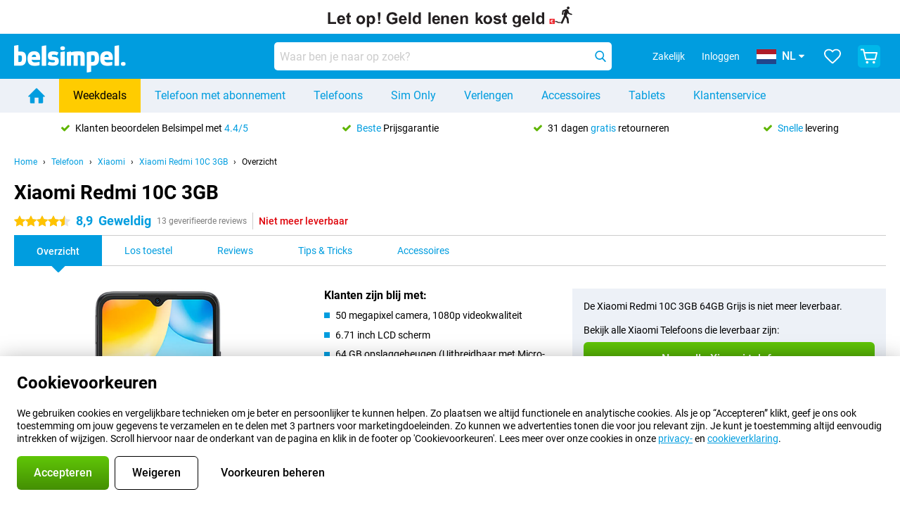

--- FILE ---
content_type: image/svg+xml
request_url: https://bsimg.nl/assets/img/shared/partners/afm/color/afmbar_svg.svg
body_size: 16439
content:
<?xml version="1.0" encoding="utf-8"?>
<!-- Generator: Adobe Illustrator 16.0.4, SVG Export Plug-In . SVG Version: 6.00 Build 0)  -->
<!DOCTYPE svg PUBLIC "-//W3C//DTD SVG 1.1//EN" "http://www.w3.org/Graphics/SVG/1.1/DTD/svg11.dtd">
<svg version="1.1" id="Laag_1" xmlns="http://www.w3.org/2000/svg" xmlns:xlink="http://www.w3.org/1999/xlink" x="0px" y="0px"
	 width="525px" height="48px" viewBox="34.64 398.445 525 48" enable-background="new 34.64 398.445 525 48" xml:space="preserve">
<title>Artboard 3</title>
<polygon fill="#231F20" points="36.894,437.526 36.894,412.861 41.868,412.861 41.868,433.381 54.305,433.381 54.305,437.526 "/>
<path fill="#231F20" d="M68.607,426.956c0-1.244-0.415-2.28-1.036-3.109c-1.244-1.451-3.524-1.451-4.768-0.207l-0.207,0.207
	c-0.622,0.829-1.037,2.073-1.037,3.109H68.607z M68.4,431.723l4.767,0.829c-0.622,1.658-1.658,2.902-2.901,3.938
	c-1.451,1.036-3.109,1.451-4.975,1.451c-2.694,0.207-5.39-1.036-7.047-3.109c-1.244-1.865-1.866-3.938-1.866-6.218
	c-0.207-2.487,0.622-4.975,2.28-7.048c1.451-1.658,3.73-2.694,6.011-2.487c2.487-0.207,4.768,0.829,6.426,2.694
	c1.658,2.28,2.487,5.183,2.279,8.084H61.352c0,1.244,0.415,2.487,1.244,3.316c0.621,0.829,1.658,1.244,2.694,1.244
	c0.622,0,1.243-0.208,1.865-0.622C67.778,433.174,68.192,432.345,68.4,431.723"/>
<path fill="#231F20" d="M85.603,419.494v3.73h-3.316v7.255c0,0.829,0,1.658,0,2.487c0,0.207,0.207,0.414,0.414,0.622
	c0.208,0.207,0.622,0.207,0.829,0.207c0.622,0,1.244-0.207,1.866-0.415l0.414,3.731c-1.243,0.414-2.487,0.829-3.73,0.622
	c-0.829,0-1.658-0.208-2.28-0.415s-1.036-0.622-1.451-1.036c-0.414-0.622-0.621-1.244-0.621-1.865
	c-0.208-1.037-0.208-2.28-0.208-3.316v-7.877h-2.072v-3.73h2.28v-3.523l4.767-2.902v6.425H85.603z"/>
<path fill="#231F20" d="M102.392,428.407c-0.208,1.45,0.414,2.901,1.243,4.145c1.451,1.658,4.146,1.866,5.804,0.415
	c0.207-0.207,0.207-0.207,0.414-0.415c0.829-1.243,1.451-2.694,1.244-4.145c0.207-1.451-0.415-2.902-1.244-4.146
	c-1.45-1.658-4.145-1.866-5.803-0.415c-0.208,0.207-0.208,0.207-0.415,0.415C102.806,425.505,102.184,426.956,102.392,428.407
	 M97.417,428.199c0-1.658,0.414-3.108,1.243-4.56s1.865-2.694,3.316-3.316c1.451-0.829,3.109-1.244,4.768-1.244
	c2.487,0,4.975,0.829,6.633,2.694c1.865,1.866,2.694,4.354,2.694,6.841s-0.829,4.975-2.694,6.84
	c-1.658,1.865-4.146,2.694-6.633,2.694c-1.658,0-3.316-0.414-4.768-1.036s-2.694-1.865-3.523-3.316
	C97.831,431.931,97.417,430.064,97.417,428.199"/>
<path fill="#231F20" d="M124.363,428.199c-0.208,1.658,0.207,3.109,1.243,4.561c0.622,0.829,1.865,1.45,2.902,1.45
	c1.036,0,2.072-0.414,2.694-1.243c0.829-1.244,1.243-2.902,1.036-4.353c0-1.451-0.207-2.902-1.036-4.146
	c-0.622-0.829-1.658-1.451-2.694-1.451c-1.037,0-2.28,0.415-2.902,1.244C124.777,425.298,124.363,426.749,124.363,428.199
	 M119.595,419.494h4.56v2.694c0.622-0.829,1.451-1.658,2.28-2.28c1.036-0.622,2.073-0.829,3.316-0.829
	c2.072,0,3.938,0.829,5.389,2.487c1.658,1.866,2.28,4.354,2.28,6.841c0.207,2.487-0.622,4.974-2.28,7.047
	c-1.243,1.658-3.316,2.487-5.389,2.487c-1.036,0-1.865-0.207-2.694-0.622c-1.036-0.622-1.865-1.243-2.487-2.072v9.119h-4.768
	L119.595,419.494z"/>
<path fill="#231F20" d="M143.638,432.76h4.768v4.767h-4.768V432.76z M144.675,431.102l-1.244-12.644v-5.804h5.182v5.804
	l-1.243,12.644H144.675z"/>
<path fill="#231F20" d="M174.107,428.407v-4.146h10.778v9.948c-1.243,1.244-2.901,2.073-4.56,2.695
	c-1.866,0.829-3.938,1.243-6.011,1.243c-2.28,0-4.768-0.414-6.84-1.658c-1.866-1.036-3.524-2.694-4.354-4.768
	c-1.036-2.072-1.45-4.353-1.45-6.632c0-2.487,0.621-4.768,1.658-6.84c1.036-2.073,2.694-3.523,4.767-4.56
	c1.865-0.829,3.938-1.244,6.011-1.244c2.487-0.207,5.182,0.622,7.255,1.866c1.658,1.244,2.901,3.316,3.316,5.389l-4.975,1.036
	c-0.415-1.244-1.036-2.28-2.072-2.902c-1.037-0.829-2.28-1.036-3.731-1.036c-1.865,0-3.938,0.622-5.182,2.073
	c-1.451,1.658-2.072,3.938-1.865,6.218c-0.207,2.487,0.622,4.767,2.072,6.632c1.244,1.451,3.109,2.28,5.182,2.28
	c1.037,0,2.073-0.207,3.109-0.622c1.036-0.414,1.865-0.829,2.694-1.45v-3.109h-5.804V428.407z"/>
<path fill="#231F20" d="M200.223,426.956c0-1.244-0.414-2.28-1.036-3.109c-0.622-0.622-1.451-1.036-2.487-1.036
	s-1.865,0.414-2.487,1.036c-0.622,0.829-1.036,2.073-1.036,3.109H200.223z M200.016,431.723l4.768,0.829
	c-0.622,1.658-1.451,2.902-2.902,3.938s-3.109,1.451-4.975,1.451c-2.694,0.207-5.389-1.036-7.047-3.109
	c-1.244-1.865-1.865-3.938-1.865-6.218c-0.207-2.487,0.621-4.975,2.279-7.048c1.451-1.658,3.731-2.694,6.012-2.487
	c2.486-0.207,4.767,0.829,6.425,2.694c1.658,2.28,2.487,5.183,2.28,8.084h-12.021c0,1.244,0.414,2.487,1.243,3.316
	c0.622,0.829,1.658,1.244,2.694,1.244c0.622,0,1.244-0.208,1.865-0.622C199.394,433.174,199.809,432.552,200.016,431.723"/>
<rect x="208.928" y="412.654" fill="#231F20" width="4.768" height="24.872"/>
<path fill="#231F20" d="M222.401,428.199c0,1.451,0.208,2.902,0.829,4.146c0.622,1.244,1.866,1.865,3.316,1.865
	c1.037,0,2.073-0.621,2.694-1.45c0.829-1.244,1.244-2.695,1.244-4.146c0.207-1.658-0.207-3.316-1.036-4.561
	c-0.622-0.829-1.658-1.45-2.902-1.45c-1.036,0-2.072,0.414-2.901,1.243C222.609,425.298,222.194,426.749,222.401,428.199
	 M235.044,437.526h-4.353v-2.694c-0.622,1.036-1.658,1.865-2.694,2.28c-1.036,0.414-2.072,0.829-3.109,0.829
	c-2.072,0-3.938-1.036-5.182-2.487c-1.658-2.073-2.279-4.56-2.279-7.047c-0.208-2.487,0.621-4.975,2.072-7.048
	c1.451-1.658,3.316-2.487,5.389-2.28c2.073,0,3.938,0.829,5.182,2.487v-8.912h4.768L235.044,437.526z"/>
<rect x="251.211" y="412.654" fill="#231F20" width="4.768" height="24.872"/>
<path fill="#231F20" d="M271.317,426.956c0-1.244-0.414-2.28-1.036-3.109c-0.622-0.622-1.451-1.036-2.487-1.036
	s-1.865,0.414-2.487,1.036c-0.622,0.829-1.036,2.073-1.036,3.109H271.317z M271.11,431.723l4.768,0.829
	c-0.415,1.658-1.451,2.902-2.902,3.938s-3.109,1.451-4.975,1.451c-2.694,0.207-5.389-1.036-7.047-3.109
	c-1.244-1.865-1.865-3.938-1.865-6.218c-0.208-2.487,0.621-4.975,2.279-7.048c1.451-1.658,3.731-2.694,5.804-2.487
	c2.487-0.207,4.768,0.829,6.426,2.694c1.658,2.28,2.487,5.183,2.28,8.084h-12.022c0,1.244,0.415,2.487,1.244,3.316
	c0.622,0.829,1.658,1.244,2.694,1.244c0.622,0,1.451-0.208,1.865-0.622C270.488,433.174,270.903,432.552,271.11,431.723"/>
<path fill="#231F20" d="M294.946,437.526h-4.768v-9.327c0-1.243,0-2.487-0.207-3.73c-0.207-0.622-0.622-1.036-1.036-1.244
	c-0.415-0.414-1.036-0.414-1.658-0.414c-0.829,0-1.658,0.207-2.28,0.622c-0.621,0.414-1.036,1.036-1.243,1.865
	c-0.207,1.451-0.415,2.694-0.415,4.146v8.291h-4.767v-18.033h4.353v2.694c2.072-2.694,5.596-3.73,8.912-2.487
	c0.829,0.208,1.451,0.829,2.073,1.451c0.414,0.622,0.829,1.244,0.829,2.073c0.207,1.036,0.207,2.072,0.207,3.108V437.526z"/>
<path fill="#231F20" d="M310.49,426.956c0-1.244-0.414-2.28-1.036-3.109c-1.244-1.451-3.523-1.451-4.975-0.207l-0.207,0.207
	c-0.622,0.829-1.036,2.073-1.036,3.109H310.49z M310.283,431.723l4.768,0.829c-0.622,1.658-1.451,2.902-2.902,3.938
	s-3.109,1.451-4.975,1.451c-2.694,0.207-5.389-1.036-7.047-3.109c-1.244-1.865-1.865-3.938-1.865-6.218
	c-0.207-2.487,0.622-4.975,2.279-7.048c1.451-1.658,3.731-2.694,6.012-2.487c2.486-0.207,4.767,0.829,6.425,2.694
	c1.658,2.28,2.487,5.183,2.28,8.084h-12.021c0,1.244,0.414,2.487,1.243,3.316c0.622,0.829,1.658,1.244,2.694,1.244
	c0.622,0,1.244-0.208,1.866-0.622C309.868,433.174,310.283,432.552,310.283,431.723"/>
<path fill="#231F20" d="M335.571,437.526h-4.768v-9.327c0-1.243,0-2.487-0.207-3.73c-0.207-0.622-0.622-1.036-1.036-1.244
	c-0.415-0.414-1.037-0.414-1.658-0.414c-0.829,0-1.658,0.207-2.28,0.622c-0.622,0.414-1.036,1.036-1.244,1.865
	c-0.414,1.451-0.414,2.694-0.414,4.146v8.291h-4.768v-18.033h4.354v2.694c2.072-2.694,5.596-3.73,8.912-2.487
	c0.829,0.208,1.451,0.829,2.073,1.451c0.414,0.622,0.829,1.244,0.829,2.073c0.207,1.036,0.207,2.072,0.207,3.108V437.526z"/>
<polygon fill="#231F20" points="351.738,437.526 351.738,412.654 356.504,412.654 356.504,425.92 362.101,419.494 367.905,419.494 
	361.687,426.127 368.319,437.526 363.137,437.526 358.577,429.443 356.504,431.723 356.504,437.526 "/>
<path fill="#231F20" d="M373.293,428.407c-0.207,1.45,0.415,2.901,1.244,4.145c1.451,1.658,4.146,1.866,5.804,0.415
	c0.207-0.207,0.207-0.207,0.414-0.415c0.829-1.243,1.451-2.694,1.244-4.145c0.207-1.451-0.415-2.902-1.244-4.146
	c-1.451-1.658-4.146-1.866-5.804-0.415c-0.207,0.207-0.207,0.207-0.414,0.415C373.708,425.505,373.293,426.956,373.293,428.407
	 M368.527,428.199c0-1.658,0.414-3.108,1.243-4.56s1.865-2.694,3.316-3.316c1.451-0.829,3.109-1.244,4.768-1.244
	c2.487,0,4.975,0.829,6.633,2.694c1.658,1.866,2.694,4.146,2.694,6.634s-0.829,4.974-2.694,6.84
	c-1.658,1.865-4.146,2.694-6.633,2.694c-1.658,0-3.316-0.415-4.768-1.036c-1.451-0.622-2.694-1.866-3.316-3.316
	C368.734,431.931,368.319,430.064,368.527,428.199"/>
<path fill="#231F20" d="M389.253,432.345l4.768-0.829c0.207,0.829,0.622,1.451,1.243,2.073c0.829,0.621,1.658,0.829,2.695,0.829
	c1.036,0,1.865-0.208,2.901-0.622c0.414-0.207,0.622-0.829,0.622-1.244c0-0.414-0.208-0.621-0.415-0.829
	c-0.414-0.414-1.036-0.621-1.658-0.621c-2.487-0.415-4.975-1.244-7.254-2.28c-1.451-0.829-2.073-2.487-2.073-4.146
	c0-1.451,0.622-2.902,1.865-3.938c1.658-1.244,3.731-1.865,5.804-1.658c1.865-0.207,3.731,0.208,5.597,1.244
	c1.243,0.829,2.072,2.072,2.487,3.523l-4.561,0.829c-0.207-0.622-0.621-1.243-1.036-1.658c-0.622-0.414-1.451-0.622-2.28-0.622
	c-1.036,0-1.865,0.208-2.694,0.622c-0.414,0.207-0.621,0.622-0.621,1.036c0,0.415,0.207,0.622,0.414,0.829
	c1.451,0.622,2.901,1.037,4.56,1.244c1.866,0.207,3.731,1.036,5.39,2.072c1.036,0.829,1.658,2.28,1.451,3.523
	c0,1.658-0.829,3.316-2.073,4.354c-1.865,1.243-3.938,1.865-6.218,1.865c-2.073,0.207-4.146-0.415-5.804-1.451
	c-1.451-1.036-2.487-2.487-2.902-4.146"/>
<path fill="#231F20" d="M418.479,419.494v3.73h-3.316v7.255c0,0.829,0,1.658,0,2.487c0,0.207,0.207,0.414,0.414,0.622
	c0.207,0.207,0.622,0.207,0.829,0.207c0.622,0,1.244-0.207,1.865-0.415l0.415,3.731c-1.244,0.414-2.487,0.829-3.731,0.622
	c-0.829,0-1.657-0.208-2.279-0.415s-1.036-0.622-1.451-1.036c-0.414-0.622-0.622-1.244-0.622-1.865
	c-0.207-1.037-0.207-2.28-0.207-3.316v-7.877h-2.072v-3.73h2.072v-3.523l4.768-2.902v6.425H418.479z"/>
<path fill="#231F20" d="M435.268,428.199c-0.208,1.451,0.207,2.902,1.036,4.146c0.622,0.829,1.658,1.244,2.694,1.244
	c1.243,0,2.28-0.415,2.901-1.451c0.829-1.243,1.244-2.694,1.244-4.146c0.207-1.451-0.207-2.901-1.244-4.146
	c-0.621-0.829-1.865-1.451-2.901-1.451s-2.072,0.415-2.901,1.244C435.475,425.091,435.06,426.749,435.268,428.199 M431.122,438.771
	l5.389,0.622c0,0.414,0.207,1.036,0.622,1.243c0.621,0.415,1.243,0.622,2.072,0.415c1.036,0,1.865-0.208,2.902-0.622
	c0.414-0.208,0.829-0.622,1.036-1.244c0.207-0.621,0.207-1.45,0.207-2.279v-2.695c-1.243,1.866-3.316,2.902-5.389,2.902
	c-2.28,0-4.561-1.244-5.804-3.109c-1.244-1.865-1.658-3.938-1.658-6.011c-0.207-2.487,0.622-4.975,2.28-7.047
	c1.45-1.658,3.316-2.487,5.389-2.28c2.28,0,4.353,1.037,5.597,2.901v-2.487h4.56v16.167c0,1.658-0.207,3.316-0.415,4.767
	c-0.207,1.037-0.828,1.865-1.45,2.487c-0.829,0.622-1.658,1.036-2.487,1.451c-1.244,0.414-2.694,0.414-4.146,0.414
	c-2.28,0.208-4.56-0.414-6.426-1.658c-1.243-1.036-1.865-2.487-1.865-3.938C430.914,438.978,430.914,438.771,431.122,438.771"/>
<path fill="#231F20" d="M463.456,426.956c0-1.244-0.415-2.28-1.036-3.109c-1.244-1.451-3.524-1.451-4.768-0.207l-0.207,0.207
	c-0.622,0.829-1.037,1.865-1.037,3.109H463.456z M463.249,431.723l4.767,0.829c-0.414,1.658-1.451,2.902-2.901,3.938
	c-1.451,1.036-3.109,1.451-4.975,1.451c-2.694,0.207-5.389-1.036-7.047-3.109c-1.244-1.865-1.866-3.938-1.866-6.218
	c-0.207-2.487,0.622-4.975,2.28-7.048c1.451-1.658,3.731-2.694,6.011-2.487c2.487-0.207,4.768,0.829,6.426,2.694
	c1.658,2.28,2.487,5.183,2.28,8.084h-12.022c0,1.244,0.415,2.487,1.244,3.316c0.622,0.829,1.658,1.244,2.694,1.244
	c0.622,0,1.243-0.208,1.865-0.622C462.627,433.174,463.041,432.552,463.249,431.723"/>
<rect x="472.161" y="412.654" fill="#231F20" width="4.768" height="24.872"/>
<path fill="#231F20" d="M485.634,428.199c0,1.451,0.207,2.902,0.829,4.146c0.622,1.244,1.865,1.865,3.316,1.865
	c1.036,0,2.072-0.621,2.901-1.45c0.829-1.244,1.244-2.695,1.244-4.146c0.207-1.658-0.207-3.109-1.036-4.561
	c-0.622-0.829-1.658-1.45-2.902-1.45c-1.036,0-2.072,0.414-2.901,1.243C485.841,425.298,485.427,426.749,485.634,428.199
	 M498.278,437.734h-4.353v-2.902c-0.622,1.036-1.658,1.865-2.694,2.28c-1.037,0.414-2.073,0.829-3.109,0.829
	c-2.073,0-3.938-1.036-5.182-2.487c-1.658-2.073-2.28-4.56-2.28-7.047c-0.207-2.487,0.622-4.975,2.073-7.048
	c1.45-1.658,3.315-2.487,5.389-2.28c2.072,0,3.938,0.829,5.182,2.487v-8.912h4.768L498.278,437.734z"/>
<path fill="#231F20" d="M531.856,435.661h0.207C532.27,435.661,532.063,435.661,531.856,435.661h-1.244c0,0,0,0-0.207,0
	c0.207,0,0.207-0.207,0.207-0.414c0-0.208-0.207-0.415-0.414-0.415l0,0l0.207-0.207h1.451c0,0,0,0,0.207,0l0,0h-0.207
	c-0.208,0-0.415,0.207-0.415,0.622C531.648,435.454,531.648,435.454,531.856,435.661 M528.539,434.625
	c-0.208,0-0.415,0.207-0.415,0.414c0,0.208,0.207,0.415,0.207,0.415l0,0h-0.207l-1.243-0.622l0,0c0.207,0,0.414,0,0.414-0.207
	c0.207-0.207,0.207-0.415,0-0.622l0,0l0,0h0.207l1.244,0.622l0,0H528.539z M525.637,433.174c-0.207,0-0.414,0-0.414,0.207
	c-0.207,0.208-0.207,0.415,0,0.622h0.207h-0.207l-1.244-0.622c0,0,0,0,0-0.207h0.208c0.207,0,0.414-0.207,0.414-0.414
	c0-0.208,0-0.208-0.207-0.415h0.207L525.637,433.174C525.844,432.967,525.844,432.967,525.637,433.174L525.637,433.174
	L525.637,433.174z M522.114,433.174L522.114,433.174L522.114,433.174h-1.658c0,0,0,0-0.207,0h0.414c0.208,0,0.415-0.207,0.415-0.622
	c0-0.207-0.207-0.207-0.415-0.414h-0.414l0.207-0.207h1.451c0,0,0,0,0.207,0.207l0,0c-0.207,0-0.414,0.207-0.414,0.622
	C521.906,432.967,522.114,433.174,522.114,433.174 M557.764,416.8c-0.207-0.415-0.414-0.622-0.829-0.829l-5.389-2.073l-1.865-4.767
	c0-0.415-0.208-0.829-0.415-1.244c0-0.208-0.207-0.208-0.207-0.415l0,0l0,0c-1.036-1.244-2.902-1.866-4.353-1.244h-0.208
	l-6.425,2.073c-0.622,0.207-1.036,0.829-1.244,1.451l-1.036,6.633c0,0.829,0.622,1.658,1.451,1.658s1.451-0.415,1.658-1.244
	l0.829-5.804l2.28-0.829l-2.073,5.804c-0.414,1.244-0.207,2.694,0.622,3.731l-1.036,2.072l-5.597,12.229h-0.207h-0.829
	c0-0.207-0.208-0.414-0.208-0.414c-0.207-0.208-0.414-0.415-0.828-0.415h-1.244c-0.207,0-0.622,0.207-0.622,0.415
	c0,0.207-0.207,0.207-0.207,0.414h-0.207c0-0.207-0.207-0.622-0.415-0.622l-1.243-0.621c-0.207-0.208-0.622-0.208-0.829,0
	c-0.207,0-0.207,0.207-0.415,0.207h-0.207c0-0.207,0-0.415,0-0.415c0-0.207-0.207-0.621-0.414-0.621l-1.244-0.622
	c-0.207-0.207-0.622-0.207-0.829,0s-0.414,0.207-0.621,0.414h-0.415c0-0.207-0.207-0.207-0.207-0.414
	c-0.207-0.207-0.415-0.414-0.829-0.414h-1.451c-0.207,0-0.622,0.207-0.622,0.414s-0.207,0.207-0.207,0.414h-0.207
	c0-0.207-0.207-0.414-0.415-0.414c-0.207,0-0.414,0.207-0.414,0.414l-0.207,1.037c0,0.207,0,0.414,0.207,0.621
	c0.207,0,0.414,0,0.622-0.207v-0.207h0.414c0,0.207,0,0.207,0.207,0.414c0.208,0.208,0.415,0.415,0.622,0.415h1.451
	c0.207,0,0.622-0.207,0.829-0.415c0-0.207,0.207-0.207,0.207-0.414h0.207l0,0c0,0.207,0.208,0.622,0.415,0.622l1.243,0.621
	c0.208,0.208,0.622,0.208,0.829,0c0.207,0,0.207-0.207,0.207-0.207h0.208c0,0.207,0,0.207,0,0.415c0,0.207,0.207,0.621,0.414,0.621
	l1.244,0.622c0.207,0.207,0.622,0.207,0.829,0s0.414-0.414,0.621-0.622h0.415c0,0.208,0,0.208,0.207,0.415s0.415,0.414,0.829,0.414
	h1.451c0.207,0,0.622-0.207,0.622-0.414c0,0,0.207-0.207,0.207-0.415h0.829c0,1.244,1.036,2.073,2.28,1.866
	c0.621,0,1.243-0.415,1.657-1.037l5.597-12.644l2.694,3.524l1.037,8.498c0.414,1.036,1.657,1.658,2.694,1.243
	c0.621-0.207,1.243-0.829,1.243-1.658l-1.036-8.705c0-0.622-0.207-1.244-0.622-1.658l-3.316-4.353l0.208-0.622
	c0.621-1.451,2.072-5.182,2.072-5.182l0.415,0.829c0,0.207,0.207,0.415,0.414,0.622c0.207,0.208,0.415,0.415,0.622,0.415
	l2.487,0.829l2.901,1.037l0.622,0.207l0,0c0.829,0.415,1.658,0,2.072-0.829l0,0l0,0V416.8c0-0.208,0-0.415-0.207-0.622
	 M549.266,406.229c1.658,0,2.902-1.244,2.902-2.902s-1.244-2.902-2.902-2.902s-2.901,1.244-2.901,2.902
	C546.156,404.778,547.608,406.229,549.266,406.229L549.266,406.229"/>
<rect x="509.47" y="426.541" fill="#ED1C24" width="10.985" height="10.985"/>
<path fill="#FFFFFF" d="M516.932,430.064c-0.622,0-0.829-0.621-1.658-0.621c-0.622,0-1.244,0.621-1.451,1.243h2.073
	c0.207,0,0.622,0,0.622,0.415c0,0.414-0.208,0.414-0.622,0.414h-2.28v0.207v0.415h1.865c0.207,0,0.622,0,0.622,0.414
	c0,0.415-0.207,0.415-0.622,0.415h-1.658c0,0.829,0.829,1.451,1.658,1.451s1.244-0.622,1.658-0.622c0.415,0,0.622,0.207,0.622,0.622
	l0,0c0,1.036-1.658,1.243-2.28,1.243c-1.658,0-2.901-1.036-3.108-2.694h-0.415c-0.207,0-0.622,0-0.622-0.415
	c0-0.414,0.415-0.414,0.622-0.414v-0.207v-0.208l0,0c-0.207,0-0.622,0-0.622-0.414s0.415-0.414,0.829-0.414
	c0.208-1.451,1.451-2.487,3.109-2.487c0.622,0,2.28,0.207,2.28,1.243C517.554,429.857,517.346,430.064,516.932,430.064
	L516.932,430.064"/>
</svg>
